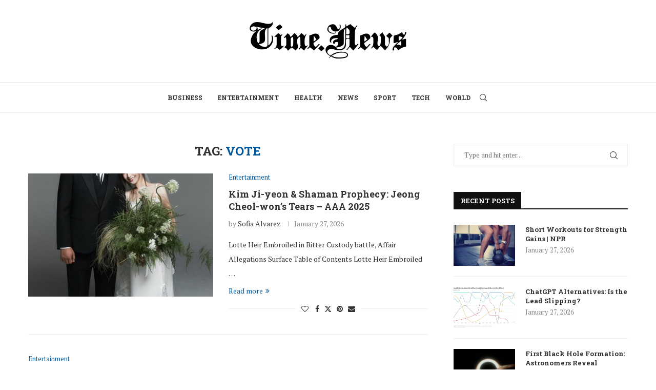

--- FILE ---
content_type: text/html; charset=utf-8
request_url: https://www.google.com/recaptcha/api2/aframe
body_size: 268
content:
<!DOCTYPE HTML><html><head><meta http-equiv="content-type" content="text/html; charset=UTF-8"></head><body><script nonce="n5dL3NK8_g5FO7nsYXqvDQ">/** Anti-fraud and anti-abuse applications only. See google.com/recaptcha */ try{var clients={'sodar':'https://pagead2.googlesyndication.com/pagead/sodar?'};window.addEventListener("message",function(a){try{if(a.source===window.parent){var b=JSON.parse(a.data);var c=clients[b['id']];if(c){var d=document.createElement('img');d.src=c+b['params']+'&rc='+(localStorage.getItem("rc::a")?sessionStorage.getItem("rc::b"):"");window.document.body.appendChild(d);sessionStorage.setItem("rc::e",parseInt(sessionStorage.getItem("rc::e")||0)+1);localStorage.setItem("rc::h",'1769497243072');}}}catch(b){}});window.parent.postMessage("_grecaptcha_ready", "*");}catch(b){}</script></body></html>